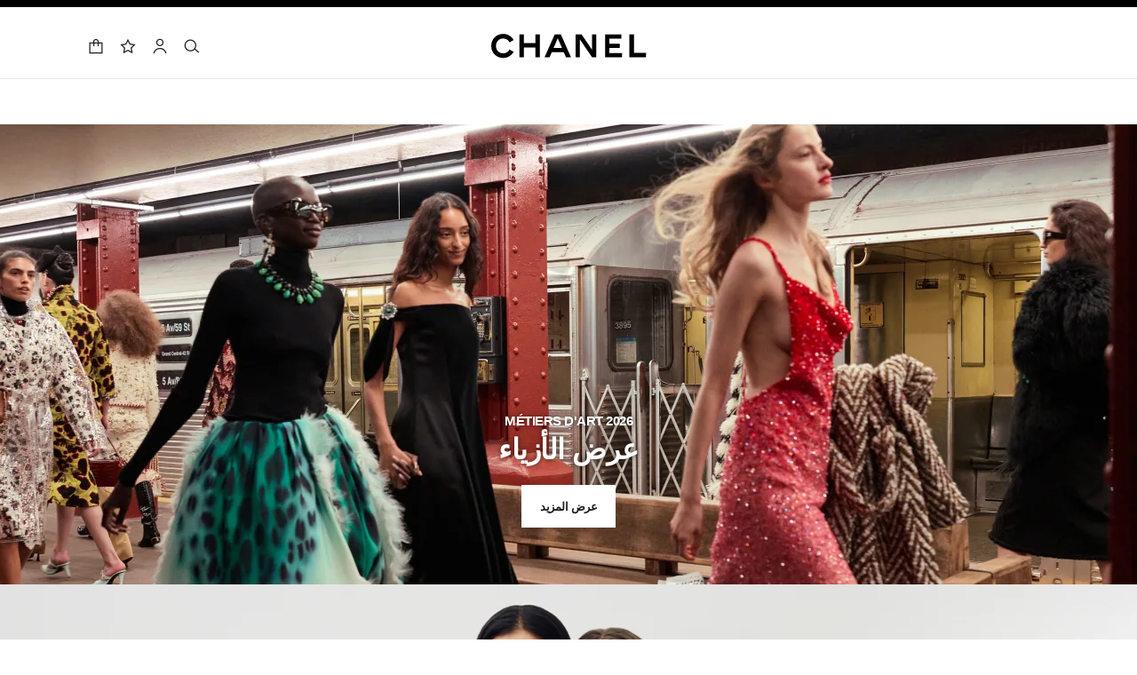

--- FILE ---
content_type: application/x-javascript; charset=utf-8
request_url: https://f.monetate.net/trk/4/s/a-ed1b0fca/p/sa.chanel.com/468854450-0?mr=t1764789967&mi=%272.1955409491.1768359179832%27&cs=!t&e=!(viewPage,gt)&pt=unknown&cv=(disjointGroup:%271%27)&r=%27%27&sw=1280&sh=720&sc=24&j=!f&u=%27https://www.chanel.com/sa-ar/fashion/%27&fl=!f&hvc=!t&eoq=!t
body_size: 467
content:
monetate.r4("468854450-0",[{"args":[1768359183.726507],"op":"sst"},{"eventId":134802,"args":["#addressForm > div.form-buttons.is-left.is-last > div.form-buttons__item > button.button.is-primary.is-block.js-disabled-btn"],"op":"trackClick"},{"eventId":134803,"args":["#selectDeliveryMethodForm > div.form-buttons.is-left > div.form-buttons__item > button.button.is-primary.is-block.js-disabled-btn"],"op":"trackClick"},{"eventId":134804,"args":["#billingAddressForm > div.form-buttons.is-left.is-last.margin-top-lg > div.form-buttons__item > button.button.is-primary.is-block.add-edit-button-address.js-add-edit-address-save"],"op":"trackClick"},{"eventId":134805,"args":["#credit-card > div.form-buttons.is-left.is-last > div.form-buttons__item > button.button.is-primary.is-block.js-disabled-btn,#paypal-method > div.form-buttons.is-left.is-last > div > button"],"op":"trackClick"},{"eventId":146379,"args":["a#fragrance"],"op":"trackClick"},{"eventId":146380,"args":["a#makeup"],"op":"trackClick"},{"eventId":146381,"args":["a#skincare"],"op":"trackClick"},{"eventId":152867,"args":[".mt-merch-item"],"op":"trackClick"},{"eventId":152868,"args":["#js-sticky-appears > section.section.has-white-background.has-related-section > div.section__content > div.container.has-related-products-container > div.carousel.js-carousel.carousel--multiple.has-related-products > div.carousel__outer"],"op":"trackClick"}]);